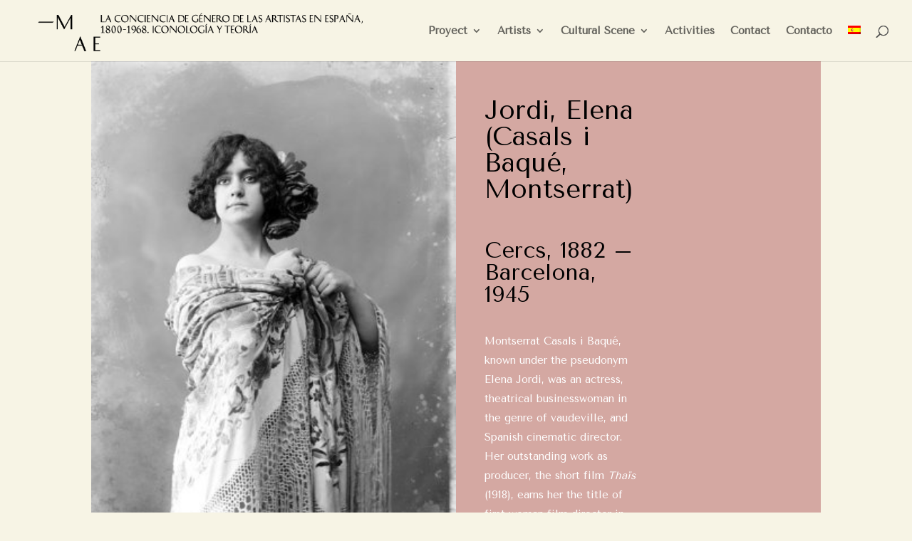

--- FILE ---
content_type: text/css; charset=utf-8
request_url: https://maes.unizar.es/wp-content/et-cache/13497/et-core-unified-deferred-13497.min.css?ver=1768937623
body_size: 93
content:
.et_pb_section_1.et_pb_section{padding-top:0px;padding-right:0px;padding-bottom:37px;padding-left:0px;background-color:#f7f4e5!important}